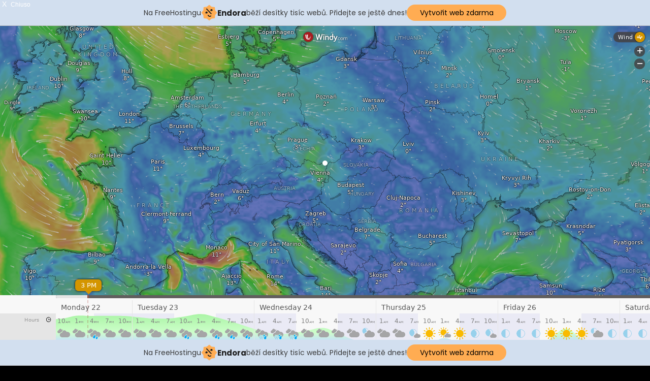

--- FILE ---
content_type: text/javascript
request_url: https://www.windy.com/patch/index/latest/patch.js?refTime=2025-12-22T14:23
body_size: 3092
content:
// Patch version: 2024-03-12T09-04-57-199Z

// Manually patched 7.7.2024 by @ivo
// Bumped obsolete app version
W.define(
  "@plugins/patch",
  [
    "http",
    "promo",
    "rootScope",
    "store",
    "trans",
    "utils",
    "BottomSlide",
    "Window",
    "broadcast",
    "subscription",
    "user",
  ],
  function (e, t, i, n, o, r, a, l, s, u, c, d) {
    var p = d.isLoggedIn,
      m = c.getIssue,
      w = s.Window,
      b = l.BottomSlide,
      h = n.isMobile;
    function g(e, t) {
      return (
        (function (e) {
          if (Array.isArray(e)) return e;
        })(e) ||
        (function (e, t) {
          var i =
            null == e
              ? null
              : ("undefined" != typeof Symbol && e[Symbol.iterator]) ||
                e["@@iterator"];
          if (null != i) {
            var n,
              o,
              r,
              a,
              l = [],
              s = !0,
              u = !1;
            try {
              if (((r = (i = i.call(e)).next), 0 === t)) {
                if (Object(i) !== i) return;
                s = !1;
              } else
                for (
                  ;
                  !(s = (n = r.call(i)).done) &&
                  (l.push(n.value), l.length !== t);
                  s = !0
                );
            } catch (e) {
              (u = !0), (o = e);
            } finally {
              try {
                if (
                  !s &&
                  null != i.return &&
                  ((a = i.return()), Object(a) !== a)
                )
                  return;
              } finally {
                if (u) throw o;
              }
            }
            return l;
          }
        })(e, t) ||
        (function (e, t) {
          if (!e) return;
          if ("string" == typeof e) return f(e, t);
          var i = Object.prototype.toString.call(e).slice(8, -1);
          "Object" === i && e.constructor && (i = e.constructor.name);
          if ("Map" === i || "Set" === i) return Array.from(e);
          if (
            "Arguments" === i ||
            /^(?:Ui|I)nt(?:8|16|32)(?:Clamped)?Array$/.test(i)
          )
            return f(e, t);
        })(e, t) ||
        (function () {
          throw new TypeError(
            "Invalid attempt to destructure non-iterable instance.\nIn order to be iterable, non-array objects must have a [Symbol.iterator]() method."
          );
        })()
      );
    }
    function f(e, t) {
      (null == t || t > e.length) && (t = e.length);
      for (var i = 0, n = new Array(t); i < t; i++) n[i] = e[i];
      return n;
    }
    "sessionCounter" in n ? n.sessionCounter : o.get("sessionCounter");
    var y = "$" in a ? a.$ : W.require("$"),
      v = "t" in r ? r.t : r,
      k = [
        "#d49500",
        "#d40000",
        "#d4009b",
        "#8400d4",
        "#2200d4",
        "#0d869a",
        "#177900",
        "#ad7100",
      ],
      x = k[Math.round(Math.random() * (k.length - 1))],
      S = {
        id: "obsoleteApp24",
        end: "2025-12-31T20:00:00.000Z",
        counter: 1e4,
        delay: 0,
        html: '<div id="promo-obsolete-app" style="background: '.concat(
          x,
          '" data-t="OBSOLETE_APP"></div>'
        ),
        filter: function () {
          return true;
        },
      },
      A = {
        id: "stayPremium2024",
        end: "2024-12-31T00:00:00.000Z",
        counter: 100,
        filter: function () {
          if (!p()) return !1;
          var e = m();
          return !!e && "paused" !== e.type;
        },
        delay: 48 * a.tsHour,
        run: function () {
          var e;
          i.hitCounter("stayPremium2024");
          var t,
            n,
            o = new w({
              ident: "stay-premium",
              attachPoint: "#plugins",
              html:
                ((t = "stayPremium"),
                (n = new RegExp(".*<".concat(t, ">(.*)</").concat(t, ">.*"))),
                '<stayPremium><section class="plugin-content"><div class="title">Thank you for using <b>Windy Premium</b> ðŸ‘‘<br>Awesome people like you make <b>Windy.com</b> possible!</div><div class="main-content"><p><strong>Thanks to premium users, we were able to bring the following great features in 2023</strong>:</p><ul><li>satellite archive up to one year back ðŸ“¡</li><li>worldwide coverage of lightning detection âš¡</li><li>many new models such as the UKV or Arome ðŸŒ¤ï¸</li><li>brand new overview of observations from weather stations ðŸŒ¡ï¸</li><li>route planner for mobile devices ðŸ“</li><li>lots of new layers like turbulence, fires, icing, weather webcams, precipitation measurements, ... ðŸŒŽ</li><li>offline mode â›µ</li><li>... and much more</li></ul><p>We have great plans for 2024 as well, thank you for staying with us!</p></div><div class="button">Fix subscription issue</div></section></stayPremium>'.replace(
                  n,
                  "$1"
                )),
              className: h
                ? "plugin-mobile-bottom-slide top-border dark-content"
                : "plugin-popup dark-content",
            }).open();
          null === (e = a.$(".button", o.node)) ||
            void 0 === e ||
            e.addEventListener("click", function () {
              o.close(), u.emit("rqstOpen", "subscription");
            }),
            h &&
              (o.node.insertAdjacentHTML(
                "beforeend",
                '<div class="sliding-x"></div>'
              ),
              new b({
                el: a.$(".sliding-x", o.node),
                pluginEl: o.node,
                pluginName: o.ident,
                closeOnSwipeDown: !0,
              }),
              u.on("rqstClose", function (e) {
                e === o.ident && o.close();
              }));
        },
      },
      T = [S],
      j = [A],
      O = Date.now(),
      P = function (e) {
        return e
          .filter(function (e) {
            return Date.now() < new Date(e.end).getTime();
          })
          .filter(function (e) {
            return e.filter();
          })
          .filter(function (e) {
            var t = i.getCounter2(e.id),
              n = t.ts,
              o = t.displayed;
            return 0 === o || (o < e.counter && O - n > e.delay);
          });
      },
      E = function () {
        return P(j).forEach($);
      },
      L = function () {
        var e = P(T)[0];
        if (e) $(e);
        else {
          var t = W.require("@plugins/hp-weather");
          null == t || t.loadArticles();
        }
      };
    Object.assign(v, {
      OBSOLETE_APP:
        "This version of Windy.com App is <b>obsolete</b> and will stop working soon. Please <b>update your Windy.com App to the latest version</b>.",
    });
    var C = o.get("usedLang");
    if (
      "en" !== C &&
      [
        "zh-TW",
        "zh",
        "ja",
        "fr",
        "ko",
        "it",
        "ru",
        "nl",
        "cs",
        "tr",
        "pl",
        "sv",
        "fi",
        "ro",
        "el",
        "hu",
        "hr",
        "ca",
        "da",
        "ar",
        "fa",
        "hi",
        "ta",
        "sk",
        "uk",
        "bg",
        "he",
        "is",
        "lt",
        "et",
        "vi",
        "sl",
        "sr",
        "id",
        "th",
        "sq",
        "pt",
        "nb",
        "es",
        "de",
        "bn",
      ].includes(C)
    ) {
      var z = "patchServer" in n ? n.patchServer : "https://www.windy.com";
      t.get(
        ""
          .concat(z, "/patch/index/latest/")
          .concat(C, ".json?v=")
          .concat("2024-03-12T09-04-57-199Z")
      )
        .then(function (e) {
          var t = e.data;
          Object.assign(v, t), M();
        })
        .catch(M);
    } else M();
    function M() {
      setTimeout(E, 500),
        o.get("hpShown")
          ? L()
          : o.once("hpShown", function (e) {
              return e && L();
            });
    }
    function $(e) {
      if (e) {
        var t = e.html,
          n = e.run,
          a = e.id;
        t
          ? (!(function (e) {
              var t = y("#articles");
              if (t) {
                t.insertAdjacentHTML("beforebegin", e);
                var i = t.previousSibling;
                return (
                  setTimeout(function () {
                    return i && i.classList.add("show");
                  }, 100),
                  r.translateDocument(i ? i.parentNode : document.body),
                  o.on("hpShown", function (e) {
                    try {
                      !e && i && (i.outerHTML = "");
                    } catch (e) {}
                  }),
                  i
                );
              }
            })(t),
            i.hitCounter(a))
          : n && n.call(e);
      }
    }
  },
  "",
  '#plugin-patch{display:none !important}#promo-obsolete-app{text-shadow:0px 0px 4px black;color:white;display:block;line-height:1.6;text-align:center;overflow:hidden;letter-spacing:.1em;padding:.5em 1em}#device-mobile .onwindow-stay-premium #map-container{transform:scale(.93) translateY(0);transform:scale(.93) translateY(var(--margin-top));border-radius:8px;transform-origin:top center}.no-css-vars #device-mobile .onwindow-stay-premium #map-container{transform:scale(.93) translateY(0)}#device-mobile .onwindow-stay-premium #search,#device-tablet .onwindow-stay-premium #search,#device-mobile .onwindow-stay-premium #share,#device-tablet .onwindow-stay-premium #share,#device-mobile .onwindow-stay-premium #plugin-picker-mobile,#device-tablet .onwindow-stay-premium #plugin-picker-mobile,#device-mobile .onwindow-stay-premium #open-in-app,#device-tablet .onwindow-stay-premium #open-in-app,#device-mobile .onwindow-stay-premium #logo-wrapper,#device-tablet .onwindow-stay-premium #logo-wrapper,#device-mobile .onwindow-stay-premium #go-premium-mobile,#device-tablet .onwindow-stay-premium #go-premium-mobile{display:none !important}#window-stay-premium{width:90%;max-width:520px}#device-mobile #window-stay-premium{height:calc(100% - 10px);overflow:hidden}#window-stay-premium .plugin-content{display:block;height:100%;overflow:auto;padding:20px 15px;position:relative}#window-stay-premium .plugin-content::-webkit-scrollbar{width:8px}#device-mobile #window-stay-premium .plugin-content::-webkit-scrollbar{width:2px}#window-stay-premium .plugin-content::-webkit-scrollbar-track{background:transparent}#window-stay-premium .plugin-content::-webkit-scrollbar-thumb{background:rgba(128,128,128,0.5)}#device-mobile #window-stay-premium .plugin-content{top:0;position:absolute;padding-bottom:50px}#window-stay-premium .title{font-size:24px;text-shadow:0 0 .1em black,0 0 .1em black;background-image:url("https://gallery.windy.com/albums/articles/nasa-NuE8Nu3otjo-unsplash.jpg?w=800");background-size:cover;margin:-20px -15px 0 -15px;padding:1.5em 25px;line-height:1.5}#window-stay-premium .subtitle{font-size:18px}#window-stay-premium .button{background-color:#d49500;color:white;font-size:20px;border:0}#window-stay-premium .main-content{font-size:16px;line-height:1.4;margin:2em 0}#window-stay-premium ul{-webkit-touch-callout:auto;user-select:text;margin-left:25px;margin-bottom:1em}#window-stay-premium ul *{-webkit-touch-callout:auto;user-select:auto}#window-stay-premium ul li{margin:5px;margin-right:15px;line-height:1.6}'
);
//# sourceMappingURL=patch.js.map


--- FILE ---
content_type: text/plain
request_url: https://node.windy.com/Zm9yZWNhc3Q/ZWNtd2Y/cG9pbnQvZWNtd2YvdjIuNy80OC43OTYvMTYuODA5P3NvdXJjZT1kZXRhaWwmc3RlcD0zJnJlZlRpbWU9MjAyNS0xMi0yMlQwNjowMDowMFomdG9rZW49ZXlKMGVYQWlPaUpLVjFRaUxDSmhiR2NpT2lKSVV6STFOaUo5LmV5SnBibVlpT25zaWRXRWlPaUpOYjNwcGJHeGhYQzgxTGpBZ0tFMWhZMmx1ZEc5emFEc2dTVzUwWld3Z1RXRmpJRTlUSUZnZ01UQmZNVFZmTnlrZ1FYQndiR1ZYWldKTGFYUmNMelV6Tnk0ek5pQW9TMGhVVFV3c0lHeHBhMlVnUjJWamEyOHBJRU5vY205dFpWd3ZNVE14TGpBdU1DNHdJRk5oWm1GeWFWd3ZOVE0zTGpNMk95QkRiR0YxWkdWQ2IzUmNMekV1TURzZ0syTnNZWFZrWldKdmRFQmhiblJvY205d2FXTXVZMjl0S1NJc0ltbHdJam9pTXk0eU1pNDNPUzR4TXpnaWZTd2laWGh3SWpveE56WTJOVGcyTVRrNExDSnBZWFFpT2pFM05qWTBNVE16T1RoOS5UUDZyR2xUN1ZyNldvd2NtdEhxb3E0ZkZrRkNtWHdoSl80SjdrWWN3WUVzJnRva2VuMj1wZW5kaW5nJnVpZD1mNDlkOTYzZS02MWY5LWE4ZDEtODRlNS05MDVkZjQ3OWVjOTYmc2M9MSZwcj0xJnY9NDEuMS4wJnBvYz00
body_size: 3568
content:
[base64]